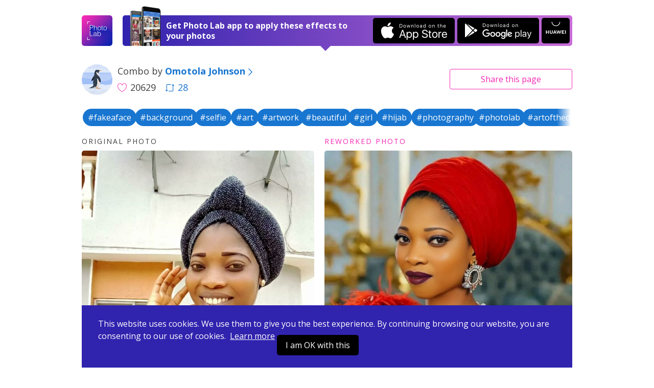

--- FILE ---
content_type: text/html; charset=UTF-8
request_url: https://photolab.me/d/30683170
body_size: 4658
content:
<!doctype html>
<html lang="en">
<head>

    <title>Photo effects combo by Omotola Johnson on Photo Lab</title>

    <meta charset="UTF-8">
    <meta name="viewport" content="width=device-width, initial-scale=1">
    <meta http-equiv="X-UA-Compatible" content="IE=edge">
    <meta name="csrf-param" content="_csrf">
    <meta name="csrf-token" content="rgREN9eZm8Nbyi2UHC5Xl-HGiVLOeFC6YrcjWAiunSf-bCq9CbkIgCTxS5MjI41x7zea5f6GEhsENZefxMN6vA==">
    <meta name="title" content="Photo effects combo by Omotola Johnson on Photo Lab">
<meta name="description" content="Like this photo edit? Apply it to your photo now! Or choose among thousands of other effects and their combinations.">
<meta name="og:type" content="website">
<meta name="og:url" content="https://photolab.me/d/30683170">
<meta name="og:title" content="Try this effects combo by Omotola Johnson on Photo Lab">
<meta name="og:description" content="Like this photo edit? Apply it to your photo now! Or choose among thousands of other effects and their combinations.">
<meta name="og:image" content="https://storage.ws.pho.to/s2/700a04b8cef7026ce3d4c889a3462c2ed174038a_m.png">
<meta name="og:video" content="">
<meta name="og:image:type" content="image/jpeg">
<meta name="og:image:width" content="640">
<meta name="og:image:height" content="800">
<meta name="twitter:card" content="summary_large_image">
<meta name="twitter:title" content="Try this effects combo by Omotola Johnson on Photo Lab">
<meta name="twitter:description" content="Like this photo edit? Apply it to your photo now! Or choose among thousands of other effects and their combinations.">
<meta name="twitter:image" content="https://storage.ws.pho.to/s2/700a04b8cef7026ce3d4c889a3462c2ed174038a_m.png">
<meta name="twitter:player" content="">
<meta name="twitter:player:stream" content="">
<meta name="twitter:player:stream:content_type" content="">
<link href="/css/style.css?v=20240507220231116" rel="stylesheet">
<link href="/css/tooncoin.css?v=20240507220231116" rel="stylesheet">
    <link rel="apple-touch-icon" sizes="60x60" href="/images/favicons/apple-touch-icon-60x60.png">
<link rel="apple-touch-icon" sizes="76x76" href="/images/favicons/apple-touch-icon-76x76.png">
<link rel="apple-touch-icon" sizes="120x120" href="/images/favicons/apple-touch-icon-120x120.png">
<link rel="apple-touch-icon" sizes="152x152" href="/images/favicons/apple-touch-icon-152x152.png">
<link rel="apple-touch-icon" sizes="180x180" href="/images/favicons/apple-touch-icon-180x180.png">
<link rel="icon" type="image/png" sizes="32x32" href="/images/favicons/favicon-32x32.png">
<link rel="icon" type="image/png" sizes="16x16" href="/images/favicons/favicon-16x16.png">
<link rel="manifest" href="/manifest.json">
<link rel="mask-icon" href="/images/favicons/safari-pinned-tab.svg" color="#9726b2">
<meta name="msapplication-TileColor" content="#603cba">
<meta name="msapplication-TileImage" content="/images/favicons/mstile-144x144.png">
<meta name="theme-color" content="#6c40be">

    <link href="//fonts.googleapis.com/css?family=Open+Sans:400,400i,700" rel="stylesheet">
    <link href="https://fonts.googleapis.com/css2?family=Poppins:wght@400;600;700&display=swap" rel="stylesheet">

    <script>
    (function(i,s,o,g,r,a,m){i['GoogleAnalyticsObject']=r;i[r]=i[r]||function(){
            (i[r].q=i[r].q||[]).push(arguments)},i[r].l=1*new Date();a=s.createElement(o),
        m=s.getElementsByTagName(o)[0];a.async=1;a.src=g;m.parentNode.insertBefore(a,m)
    })(window,document,'script','https://www.google-analytics.com/analytics.js','ga');
    ga('create', 'UA-104670871-1', 'auto');
    ga('send', 'pageview');
</script>    <style>
        .footer-links {
            margin-top: 10px;
            margin-bottom: 10px;
        }
        .footer-link {
            display: inline-block;
        }
        .footer-link-r {
            padding-right: 20px;
        }
    </style>
</head>
<body data-controller="combos" data-action="view">
<div id="fb-root"></div>



<div class="app-container ">
    <header class="app-header">
    

    <div class="app-wrapper header-holder">
        <a href="/" class="header-logo"></a>
        <div class="header-banner header-banner-top">
            <span class="banner-image only-desktop"></span>
            <div class="banner-text">
                <span class="text-short">Open in Photo Lab</span>
                <span class="text-long">Get Photo Lab app to apply these effects to your photos</span>
                <span class="banner-image only-mobile"></span>
            </div>
            <a href="https://itunes.apple.com/app/apple-store/id441457218?pt=375866&ct=photolabme&mt=8"
               target="_blank"
               class="banner-button banner-button--ios app-downloadBtn js-app-downloadBtn"
               data-place="header" data-market="itunes" data-hit="6424"><span class="downloadBtn-icon downloadBtn-icon--appStore"></span></a>
            <a href="https://play.google.com/store/apps/details?id=vsin.t16_funny_photo&referrer=photolabme"
               target="_blank"
               class="banner-button banner-button--android app-downloadBtn js-app-downloadBtn"
               data-place="header" data-market="playmarket" data-hit="6425"><span class="downloadBtn-icon downloadBtn-icon--googlePlay"></span></a>
            <a href="https://appgallery.huawei.com/#/app/C104078097"
               target="_blank"
               class="banner-button banner-button--huawei  app-downloadBtn-h js-app-downloadBtn"
               data-place="header" data-market="huawei" data-hit=""><span class="downloadBtn-icon downloadBtn-icon--huawei"></span></a>

        </div>

        <a href="https://play.google.com/store/apps/details?id=vsin.t16_funny_photo&referrer=photolabme" class="header-banner only-mobile" data-place="header" data-market="playmarket" data-hit="6425">
            <span class="banner-image only-desktop"></span>
            <div class="banner-text">
                <span class="text-short">Open in Photo Lab</span>
                <span class="text-long">Get Photo Lab app to apply these effects to your photos</span>
                <span class="banner-image only-mobile"></span>
            </div>
                        <span class="banner-button banner-button--android app-downloadBtn js-app-downloadBtn"><span class="downloadBtn-icon downloadBtn-icon--googlePlay"></span></span>
                    </a>
    </div>
</header>

    
<div class="app-main">
    <div class="app-wrapper">
        <div class="app-combosInfoBar">
            <div class="combosInfoBar-main">
                <a href="/u/37671116" class="combosInfoBar-avatar" style="background-image: url(https://storage.ws.pho.to/photolab_user_pics/g_106392987232237396344.jpeg);"></a>
                <div class="combosInfoBar-author">Combo by <a href="/u/37671116"><b>Omotola Johnson</b><span class="icon-arrow-right"></span></a></div>
                <span class="combosInfoBar-stat">
                    <span class="combosInfoBar-likes"><span class="icon-heart-big"></span>20629</span>
                                        <a href="/c/30683170" class="combosInfoBar-reposts"><span class="icon-repost"></span>28</a>
                                    </span>
            </div>

            <div class="combosInfoBar-share">
    <button class="btn btn--default btn--outline btn--long js-dropdown-handle">Share <span class="only-desktop">this page</span></button>
    <div class="app-dropdown js-dropdown">
        <div class="dropdown-holder">
            <a href="javascript:void(0)" class="dropdown-close icon-close js-dropdown-close"></a>
            <div class="dropdown-head">Share link</div>
            <div class="dropdown-form">
                <div class="app-formInline">
                    <div class="formInline-holder">
                        <div class="formInline-field">
                            <input type="text" class="formInline-input" id="js-current-link" value="https://photolab.me/d/30683170">
                        </div>
                        <button data-clipboard-target="#js-current-link" class="btn btn--default btn--outline formInline-btn js-copy-link">Copy</button>
                    </div>
                </div>
            </div>
            <div class="dropdown-socialButtons">
                <div class="addthis_inline_share_toolbox"></div>
            </div>
        </div>
    </div>
</div>
        </div>

        
<div class="tags-container">
      <!-- Slider main container -->
    <div class="tags-carousel swiper-container">
        <!-- Additional required wrapper -->
        <div class="swiper-wrapper">
            <!-- Slides -->
                          <div class="swiper-slide">
                <a href="/tag/fakeaface" class="btn--tag" style="">#fakeaface</a>
              </div>
                          <div class="swiper-slide">
                <a href="/tag/background" class="btn--tag" style="">#background</a>
              </div>
                          <div class="swiper-slide">
                <a href="/tag/selfie" class="btn--tag" style="">#selfie</a>
              </div>
                          <div class="swiper-slide">
                <a href="/tag/art" class="btn--tag" style="">#art</a>
              </div>
                          <div class="swiper-slide">
                <a href="/tag/artwork" class="btn--tag" style="">#artwork</a>
              </div>
                          <div class="swiper-slide">
                <a href="/tag/beautiful" class="btn--tag" style="">#beautiful</a>
              </div>
                          <div class="swiper-slide">
                <a href="/tag/girl" class="btn--tag" style="">#girl</a>
              </div>
                          <div class="swiper-slide">
                <a href="/tag/hijab" class="btn--tag" style="">#hijab</a>
              </div>
                          <div class="swiper-slide">
                <a href="/tag/photography" class="btn--tag" style="">#photography</a>
              </div>
                          <div class="swiper-slide">
                <a href="/tag/photolab" class="btn--tag" style="">#photolab</a>
              </div>
                          <div class="swiper-slide">
                <a href="/tag/artoftheday" class="btn--tag" style="">#artoftheday</a>
              </div>
                          <div class="swiper-slide">
                <a href="/tag/artist" class="btn--tag" style="">#artist</a>
              </div>
                          <div class="swiper-slide">
                <a href="/tag/artworks" class="btn--tag" style="">#artworks</a>
              </div>
                          <div class="swiper-slide">
                <a href="/tag/love" class="btn--tag" style="">#love</a>
              </div>
                          <div class="swiper-slide">
                <a href="/tag/lovely" class="btn--tag" style="">#lovely</a>
              </div>
                          <div class="swiper-slide">
                <a href="/tag/photo" class="btn--tag" style="">#photo</a>
              </div>
                          <div class="swiper-slide">
                <a href="/tag/photos" class="btn--tag" style="">#photos</a>
              </div>
                          <div class="swiper-slide">
                <a href="/tag/photoart" class="btn--tag" style="">#photoart</a>
              </div>
                          <div class="swiper-slide">
                <a href="/tag/omotola" class="btn--tag" style="">#omotola</a>
              </div>
                          <div class="swiper-slide">
                <a href="/tag/photograph" class="btn--tag" style="">#photograph</a>
              </div>
                          <div class="swiper-slide">
                <a href="/tag/photooftheday" class="btn--tag" style="">#photooftheday</a>
              </div>
                          <div class="swiper-slide">
                <a href="/tag/body" class="btn--tag" style="">#body</a>
              </div>
                          <div class="swiper-slide">
                <a href="/tag/picture" class="btn--tag" style="">#picture</a>
              </div>
                          <div class="swiper-slide">
                <a href="/tag/pictures" class="btn--tag" style="">#pictures</a>
              </div>
                          <div class="swiper-slide">
                <a href="/tag/cute" class="btn--tag" style="">#cute</a>
              </div>
                          <div class="swiper-slide">
                <a href="/tag/happy" class="btn--tag" style="">#happy</a>
              </div>
                          <div class="swiper-slide">
                <a href="/tag/pretty" class="btn--tag" style="">#pretty</a>
              </div>
                          <div class="swiper-slide">
                <a href="/tag/cool" class="btn--tag" style="">#cool</a>
              </div>
                          <div class="swiper-slide">
                <a href="/tag/smile" class="btn--tag" style="">#smile</a>
              </div>
                          <div class="swiper-slide">
                <a href="/tag/ai" class="btn--tag" style="">#ai</a>
              </div>
                          <div class="swiper-slide">
                <a href="/tag/effects" class="btn--tag" style="">#effects</a>
              </div>
                          <div class="swiper-slide">
                <a href="/tag/cooleffect" class="btn--tag" style="">#cooleffect</a>
              </div>
                    </div>
            </div>

  </div>

        <div class="app-combo">
            <div class="app-loader"><span class="loader-icon"></span></div>
            <div class="combo-photos">
                <div class="combo-photo" style="display: none">
                    <h4 class="photo-label">Original photo</h4>
                    <div class="photo-holder">
                        <img src="https://storage.ws.pho.to/s2/56d824a234dfcdf5b262699dbaabe01755c6b6a3_m.jpeg" alt="" class="combo-img js-combo-original">
                    </div>
                </div>
                <div class="combo-photo" style="display: none">
                    <h4 class="photo-label photo-label--improved">Reworked photo</h4>
                    <div class="photo-holder">
                                                <img src="https://storage.ws.pho.to/s2/700a04b8cef7026ce3d4c889a3462c2ed174038a_m.png" alt="" class="combo-img js-combo-reworked">
                                            </div>
                </div>
            </div>

            

                                                                    
                            <div class="combo-faceTip"><span class="icon-face"></span> Use a portrait photo for this combo</div>
            
                            <div class="combo-buttons">
                    <span class="buttons-arrowed">
                                                    <a href="javascript:void(0);" id="js-pickfiles" class="btn btn--default btn--long js-try-photo js-apply-to-your-photo">Apply to your photo</a>
                        
                        
                    </span>

                                            <div class="about-combo js-about-combo">
                            <div>
                                <span class="about-toggle js-about-toggle">about this combo</span>
                            </div>
                            <ul style="display: none;" class="used-c-list js-used-c-list">
                                <li class="userpic-source">
                                    <a href="#">
                                        <img src="https://storage.ws.pho.to/s2/56d824a234dfcdf5b262699dbaabe01755c6b6a3_m.jpeg" alt="">
                                    </a>
                                </li>

                                                                    <li>
                                        <a href="/t/8896">
                                            <img src="https://plassets.ws.pho.to/e/8896/result_square.jpg" alt="Fake a Face!" title="Fake a Face!">
                                        </a>
                                    </li>
                                                            </ul>
                        </div>


                    
                </div>
            

                            
<div class="comments-b app-comments">
    <a class="comments-b__show js-comments-show" href="javascript:void(null)">Show comments (1)</a>

    <div class="comments-b__wrapper" id="js-comments" style="display: none;">
        <div class="comments-list"></div>
        <a class="comments-b__show js-load-more-comments" href="javascript:void(null)">Load more</a>
        <div class="comments-b__form">
            <div class="comments-b__textarea js-comment-post"></div>
            <div class="comments-b__post js-comment-post">Post</div>
        </div>
    </div>
</div>
            
            <div class="combo-otherCombos">
                <a href="/u/37671116" class="otherCombos-checkLink"><span class="icon-combos"></span> Other combos from Omotola Johnson</a>
            </div>


        </div>


        <div class="app-trendyCombos">
    <div class="trendyCombos-head">Check out trendy combos</div>
    <div class="trendyCombos-grid app-combos">
        <div class="combos-list"></div>
        <div class="app-loader"><span class="loader-icon"></span></div>
        <div class="combos-footer">
            <button class="btn btn--default btn--long js-load-more-combos" style="display: none;">Load more</button>
        </div>
    </div>
</div>


    </div>
</div>

<div class="app-wrapper">
    <div class="app-bannerPhotoLab">
        <span class="bannerPhotoLab-image"></span>
        <div class="bannerPhotoLab-main">
            <h3 class="bannerPhotoLab-title">Use these combos with your photos or create your own</h3>
            <p>Choose between more than 800 awesome effects for your photos in Photo Lab. Create your own effect combos and share them with the world.</p>
            <a href="https://itunes.apple.com/app/apple-store/id441457218?pt=375866&ct=photolabme&mt=8"
               target="_blank"
               class="bannerPhotoLab-button bannerPhotoLab-button--ios app-downloadBtn js-app-downloadBtn"
               data-place="footer" data-market="itunes" data-hit="6424"><span class="downloadBtn-icon downloadBtn-icon--appStore"></span></a>
            <a href="https://play.google.com/store/apps/details?id=vsin.t16_funny_photo&referrer=photolabme"
               target="_blank"
               class="bannerPhotoLab-button bannerPhotoLab-button--android app-downloadBtn js-app-downloadBtn"
               data-place="footer" data-market="playmarket" data-hit="6425"><span class="downloadBtn-icon downloadBtn-icon--googlePlay"></span></a>
            <a href="https://appgallery.huawei.com/#/app/C104078097"
               target="_blank"
               class="bannerPhotoLab-button bannerPhotoLab-button--huawei app-downloadBtn-h js-app-downloadBtn margin-top"
               data-place="footer" data-market="huawei" data-hit=""><span class="downloadBtn-icon downloadBtn-icon--huawei"></span></a>
        </div>
    </div>
</div>
    <footer class="app-footer">
    <div class="app-wrapper footer-inner">
        <div class="footer-links">
            <div class="footer-link footer-link-r">
                <a href="https://pho.to/privacy" target="_blank">Privacy policy</a>
            </div>
            <div class="footer-link footer-link-r">
                <a href="https://pho.to/terms" target="_blank">Terms of service</a>
            </div>
            <div class="footer-link">
                <a href="/contact-us">Contact us</a>
            </div>
        </div>
        <div>
            Copyright © 2026 <a href="http://pho.to">Pho.to</a>  •  All rights reserved.
        </div>
    </div>
</footer>

<div class="message-error">
    <span class="error-holder"></span>
</div>

<div class="modal-popup" style="display: none;">
    <div class="popup-overlay"></div>
</div>



<div class="app-wrapper-cookies" >
    <div class="app-bannerCookies">
        <div class="bannerPhotoLab-main">
            This website uses cookies.
            We use them to give you the best experience.
            By continuing browsing our website, you are consenting to our use of cookies.&nbsp;
            <a href="https://pho.to/privacy" class="privacy-link">Learn more</a>

            <a href="javascript:void(null)" class="bannerPhotoLab-button bannerPhotoLab-button--ios app-downloadBtn js-app-cookieBtn">I am OK with this</a>


        </div>
    </div>
</div>


    <script>var App = {"docId":"30683170","userName":"Omotola Johnson","userLink":"/u/37671116","effectConfig":{"asp":[["0.75","1","1.33"]],"face_detection":1,"id":8896,"is_new":false,"iws":["celebs","celebs"],"legacy_id":"8896","mphotos":2,"original":{"size":{"height":1080,"width":404},"url":"http://plassets.ws.pho.to/e/8896/content.jpg"},"result":{"size":{"height":853,"width":640},"url":"http://plassets.ws.pho.to/e/8896/result.jpg"},"result_type":0,"thumbnail":{"size":{"height":320,"width":320},"url":"http://plassets.ws.pho.to/e/8896/result_square.jpg"},"title":{"en":"Fake a Face!"},"type":"free","version":3},"stepCnt":1,"resultTitle":"&nbsp;","debug":false,"isGuest":true,"revision":"202405072","hihit_host":"http://photolab.me/log.php","lang":"en","cookie_domain":".photolab.me"};</script></div>

    <script src="/js/app.prod.js?v=202405072"></script>

<script src="//s7.addthis.com/js/300/addthis_widget.js#pubid=ra-513082ca32a826c6"></script>

</body>
</html>
